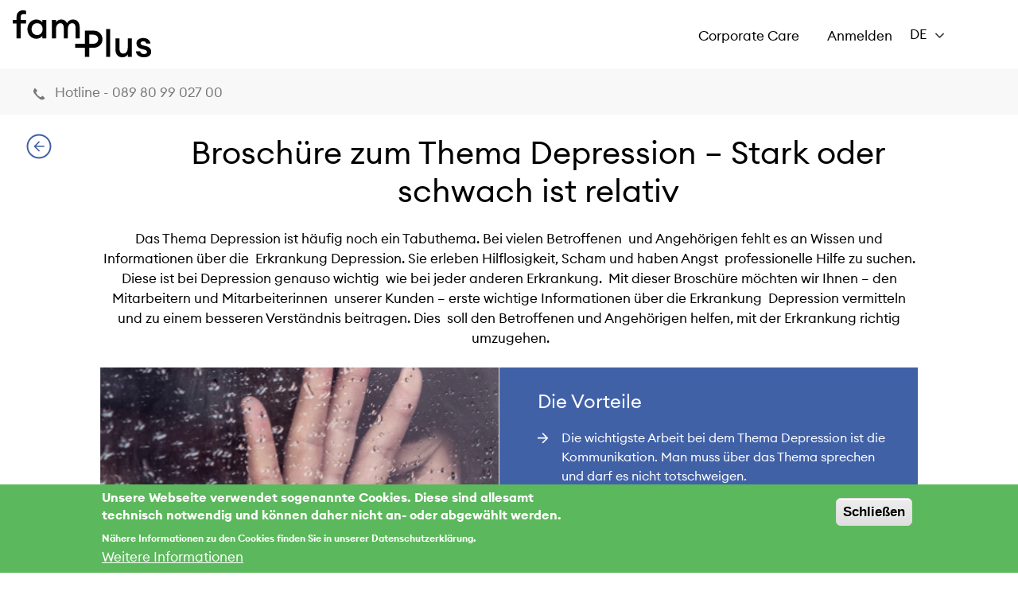

--- FILE ---
content_type: text/html; charset=UTF-8
request_url: https://famplus.de/gast/unternehmen/overwiew/sozialberatung/broschuere
body_size: 5768
content:
<!DOCTYPE html>
<html lang="de" dir="ltr">
  <head>
    <meta charset="utf-8" />
<meta name="Generator" content="Drupal 11 (https://www.drupal.org)" />
<meta name="MobileOptimized" content="width" />
<meta name="HandheldFriendly" content="true" />
<meta name="viewport" content="width=device-width, initial-scale=1.0" />
<style>div#sliding-popup, div#sliding-popup .eu-cookie-withdraw-banner, .eu-cookie-withdraw-tab {background: #5cb85c} div#sliding-popup.eu-cookie-withdraw-wrapper { background: transparent; } #sliding-popup h1, #sliding-popup h2, #sliding-popup h3, #sliding-popup p, #sliding-popup label, #sliding-popup div, .eu-cookie-compliance-more-button, .eu-cookie-compliance-secondary-button, .eu-cookie-withdraw-tab { color: #ffffff;} .eu-cookie-withdraw-tab { border-color: #ffffff;}</style>
<link rel="icon" href="/themes/custom/famplus/famPlus.ico" type="image/x-icon" />

    <title>Broschüre zum Thema Depression – Stark oder schwach ist relativ | famPlus</title>
    <link rel="stylesheet" media="all" href="/sites/default/files/css/css_RTaifolXY6o2vyAvZuYmGbSQFzcC33PGZzqFWI41oqU.css?delta=0&amp;language=de&amp;theme=famplus&amp;include=[base64]" />
<link rel="stylesheet" media="all" href="/sites/default/files/css/css_EDydhdcY0sCx8DyH1X7yEbBKeEJ7Pp6byEB2-ftAQss.css?delta=1&amp;language=de&amp;theme=famplus&amp;include=[base64]" />

    
            <!-- <meta http-equiv="Content-Security-Policy" content="default-src 'self' ; script-src 'self'"> -->
      </head>

  <body class="gast path-gast">
    <a href="#main-content" class="visually-hidden focusable skip-link">
      Direkt zum Inhalt
    </a>
    
      <div class="dialog-off-canvas-main-canvas d-flex flex-column h-100" data-off-canvas-main-canvas>
    <div id="page-wrapper">
  <div id="page">
    <header id="header" class="header" role="banner" aria-label="Kopfzeile der Website">
                                   <nav class="navbar navbar-expand-lg navbar-light">
            <a class="navbar-brand" href="/">
        <img src="/themes/custom/famplus/images/logo/fam-plus-logo-black-202509.svg"
             class="logo"/>
      </a>
      
  <button class="navbar-toggler collapsed" type="button" data-bs-toggle="collapse"
          data-bs-target="#navbarSupportedContent" aria-controls="navbarSupportedContent"
          aria-expanded="false" aria-label="Toggle navigation">
    <span class="navbar-toggler-icon"></span>
  </button>

  <div class="collapse navbar-collapse justify-content-md-end" id="navbarSupportedContent">
        <div class="navbar-nav d-none d-lg-block d-xl-block">
        <section class="region region-menu-level-1">
    <nav role="navigation" aria-labelledby="block-famplus-gasthautpmenu-menu" id="block-famplus-gasthautpmenu" class="block block-menu navigation menu--anonymous-main">
            
  <h5 class="visually-hidden" id="block-famplus-gasthautpmenu-menu">Gast Hautpmenu</h5>
  

        
            <ul data-block="menu_level_1" class="navbar-nav justify-content-end flex-wrap nav-level-0">
                    <li class="nav-item">
          <a href="/gast/elternberatung" title="Corporate Care" class="nav-link not-used-dropdown-toggle" data-drupal-link-system-path="gast/elternberatung">Corporate Care</a>
      </li>

                    <li class="nav-item">
          <a href="/user/login" title="Anmelden" class="nav-link" data-drupal-link-system-path="user/login">Anmelden</a>
      </li>

        </ul>
  



  </nav>

  </section>

    </div>
        <div class="navbar-nav d-lg-none d-xl-none">
        <section class="region region-menu-mobile">
    <nav role="navigation" aria-labelledby="block-famplus-gasthautpmenu-3-menu" id="block-famplus-gasthautpmenu-3" class="block block-menu navigation menu--anonymous-main">
            
  <h5 class="visually-hidden" id="block-famplus-gasthautpmenu-3-menu">Gast Hautpmenu</h5>
  

        
            <ul data-block="menu_mobile" class="navbar-nav justify-content-end flex-wrap nav-level-0">
                    <li class="nav-item">
          <a href="/gast/elternberatung" title="Corporate Care" class="nav-link not-used-dropdown-toggle" data-drupal-link-system-path="gast/elternberatung">Corporate Care</a>
      </li>

                    <li class="nav-item">
          <a href="/user/login" title="Anmelden" class="nav-link" data-drupal-link-system-path="user/login">Anmelden</a>
      </li>

        </ul>
  



  </nav>

  </section>

    </div>
    <span class="language-switcher">
          <section class="region region-language-switcher">
    <div id="block-famplus-dropdownspracheanzeigesprachederwebsite" class="block block-dropdown-language block-dropdown-languagelanguage-interface">
  
    
        <div class="dropbutton-wrapper" data-drupal-ajax-container><div class="dropbutton-widget"><ul class="dropdown-language-item dropbutton"><li class="de"><span class="language-link active-language">de</span></li><li class="en"><a href="/en/gast/unternehmen/overwiew/sozialberatung/broschuere" class="language-link" hreflang="en">en</a></li></ul></div></div>
  </div>

  </section>

    </span>
  </div>
</nav>
<div class="navbar-level2   d-none d-lg-block d-xl-block">
  <div class="container-fluid">
    <div class="row">
      <div class="hotline col-auto">
        <img class="img-fluid" src="/themes/custom/famplus/images/icons/telefon.svg"/>&nbsp&nbspHotline - 089 80 99 027 00
      </div>
          </div>
  </div>
</div>
<div class="navbar-level2  d-lg-none d-xl-none">
  <div class="container-fluid">
    <div class="row justify-content-center">
      <div class="col-auto hotline">
        <img class="img-fluid" src="/themes/custom/famplus/images/icons/telefon.svg"/>&nbsp&nbspHotline - 089 80 99 027 00
      </div>
    </div>
  </div>
</div>

    </header>

    <div class="content">
              <div class="container">
            <section class="region region-highlighted">
    <div data-drupal-messages-fallback class="hidden"></div>

  </section>

        </div>
      
              <div class="container-fluid">
              


<div class="row title-row mx-auto">
      <span class="back-link">
      <div class="back-link top text-center">
  <a class="back-link" href="/home">
          <img class="img-fluid" src="/themes/custom/famplus/images/icons/arrow-left-circle-dark-blue.svg"/>
          </a>
      <div class="tablet-container">
      Broschüre
    </div>
  </div>

    </span>
    <div class="">
      <section class="region region-content-title">
    <div id="block-famplus-pagetitle-3" class="block block-core block-page-title-block">
  
    
        <div class="container">
    <h1 class="title text-center">Broschüre zum Thema Depression – Stark oder schwach ist relativ</h1>
          </div>




  </div>

  </section>

  </div>
</div>















        </div>
      
              <div class="container">
            <section class="region region-content-tabs">
    
  </section>

        </div>
      
      

              <div class="container">
          
  <div class="row">
    <div class="col-xl-12">
        <section class="region region-content-top-one-one">
    
  </section>

    </div>
  </div>














          














          
          
  <div class="row">
    <div class="col-xl-12">
        <section class="region region-content-bottom-one-one">
    <div id="block-famplus-mainpagecontent" class="block block-system block-system-main-block">
  
    
      

<article data-history-node-id="680816" class="node node--type-frontend node--view-mode-full clearfix">
  <header>

    
  </header>
  <div class="node__content clearfix">
    
    
      <div class="field field--name-field-fe-absatz field--type-entity-reference-revisions field--label-hidden field__items">
              <div class="field__item">  <div class="paragraph--id-3722 paragraph paragraph--type--col1-txt1 paragraph--view-mode--default">
          
            <div class="clearfix text-formatted field field--name-field-pf-txt field--type-text-long field--label-hidden field__item"><p class="text-align-center">Das Thema Depression ist häufig noch ein Tabuthema. Bei vielen Betroffenen &nbsp;und Angehörigen fehlt es an Wissen und Informationen über die &nbsp;Erkrankung Depression. Sie erleben Hilflosigkeit, Scham und haben Angst &nbsp;professionelle Hilfe zu suchen. Diese ist bei Depression genauso wichtig &nbsp;wie bei jeder anderen Erkrankung. &nbsp;Mit dieser Broschüre möchten wir Ihnen – den Mitarbeitern und Mitarbeiterinnen &nbsp;unserer Kunden – erste wichtige Informationen über die Erkrankung &nbsp;Depression vermitteln und zu einem besseren Verständnis beitragen. Dies &nbsp;soll den Betroffenen und Angehörigen helfen, mit der Erkrankung richtig &nbsp;umzugehen.</p>
</div>
      
      </div>
</div>
              <div class="field__item">  <div class="paragraph--id-3723 paragraph paragraph--type--col2-img1-txt2-v2 paragraph--view-mode--default">
    <div class="background-color bg-dark-blue color white">
              <div class="row">
          <div class="col-lg-6 col-md-6 col-12 no-gutters">
            
            <div class="field field--name-field-pf-media-img field--type-entity-reference field--label-hidden field__item"><div class="media media--type-image media--view-mode-default">
  
      
  <div class="field field--name-field-media-image field--type-image field--label-visually_hidden">
    <div class="field__label visually-hidden">Image</div>
              <div class="field__item">  
<img loading="lazy" src="/sites/default/files/media/bild%402x_3.jpg" alt="" class="img-fluid" />

</div>
          </div>

  </div>
</div>
      
          </div>
          <div class="col-lg-6 col-md-6 col-12 no-gutters">
            <div class="wrapper">
              
            <div class="clearfix text-formatted field field--name-field-pf-txt field--type-text-long field--label-hidden field__item"><p><span style="font-size:24px;">Die Vorteile</span></p>

<ul>
	<li>Die wichtigste Arbeit bei dem Thema Depression ist die Kommunikation. Man muss über das Thema sprechen und darf es nicht totschweigen.</li>
	<li>Zum Leben gehört auch immer eine Portion Leid, Sorgen und Probleme dazu – bei dem einen mehr und bei dem anderen weniger.</li>
	<li>Es ist keine Schande, Probleme zu haben. Offen darüber zu reden hilft, Wege zu finden, die Probleme anzupacken.</li>
</ul>
</div>
      
                          </div>
          </div>
        </div>
          </div>
  </div>
</div>
              <div class="field__item">  <div class="paragraph--id-3724 paragraph paragraph--type--col2-img1-txt2-v2 paragraph--view-mode--default">
    <div class="background-color bg-light-grey color black">
              <div class="row">
          <div class="col-lg-6 col-md-6 col-12 no-gutters">
            
            <div class="field field--name-field-pf-media-img field--type-entity-reference field--label-hidden field__item"><div class="media media--type-image media--view-mode-default">
  
      
  <div class="field field--name-field-media-image field--type-image field--label-visually_hidden">
    <div class="field__label visually-hidden">Image</div>
              <div class="field__item">  
<img loading="lazy" src="/sites/default/files/media/bild%402x_20.jpg" alt="Broschüre zum Thema Depression –  „Stark oder schwach ist relativ&quot; " title="Broschüre zum Thema Depression –  „Stark oder schwach ist relativ&quot; " class="img-fluid" />

</div>
          </div>

  </div>
</div>
      
          </div>
          <div class="col-lg-6 col-md-6 col-12 no-gutters">
            <div class="wrapper">
              
            <div class="clearfix text-formatted field field--name-field-pf-txt field--type-text-long field--label-hidden field__item"><p><span style="font-size:24px;">Bei Fragen oder Anforderung dieser Broschüre stehen wir Ihnen gerne zur Verfügung</span></p>

<p>t +089 / 80 99 027 00 oder 040 / 22 61 61 74-0</p>

<p>info@famplus.de</p>
</div>
      
                              <div class="clearfix"></div>
                <div class="text-end">
                  <div class="align-bottom"></div>
<a class="btn background-color bg-dark-blue" href="/gast/unternehmen/overwiew/sozialberatung/broschuere/angebot_anfordern" >
      <span class="text color white">Broschüre anfordern</span>
  </a>

                </div>
                          </div>
          </div>
        </div>
          </div>
  </div>
</div>
          </div>
  
  </div>
</article>

  </div>
<div id="block-famplus-klientfavoritenblock" class="block block-fp-blocks block-klient-favoriten-block">
  
    
      <div class="search results">
      <div class="text-center">
      
    </div>
  
  </div>

  </div>

  </section>

    </div>
  </div>














        </div>
      
      
              <div class="container">
          <div class="back-link bottom text-center">
  <a class="back-link" href="/home">
          <img class="img-fluid" src="/themes/custom/famplus/images/icons/arrow-left-circle-dark-blue.svg"/>
              <span class="text">Zurück zu Startseite</span>
      </a>
  </div>

        </div>
      
    </div>

    <footer class="footer">
      <div class="container-fluid">
        <div class="container">
            <section class="region region-footer">
    <div id="block-famplus-footerblock" class="block block-fp-blocks block-footer-block">
  
    
      <div class="waald footer">
  <section class="">
    
    <div class="d-none d-lg-block">
      <div class="row justify-content-between text-center">
        <div class="col-2 text-start menu links">
          <a href="/kontakt">Kontakt</a><br>
          089 80 99 027 00<br>
          <a class="mail" href="mailto:info@famplus.de">info@famplus.de</a><br>
        </div>
        <div class="col-2 menu links">
          <a href="/agb">AGB</a><br>
          <a href="/barrierefreiheit">Barrierefreiheit</a><br>
        </div>
        <div class="col-2 menu links">
          <a href="/datenschutzerklaerung">Datenschutz</a>
        </div>
        <div class="col-2 menu links">
          <a href="/impressum">Impressum</a>
        </div>
        <div class="col-2 text-end menu links">
                      <a href="https://www.linkedin.com/company/famplus-gmbh" target="_blank" rel="noopener noreferrer">LinkedIn</a><br>
                      <a href="https://www.xing.com/pages/famplusgmbh" target="_blank" rel="noopener noreferrer">Xing</a><br>
                      <a href="https://www.facebook.com/famplus.de" target="_blank" rel="noopener noreferrer">Facebook</a><br>
                      <a href="https://www.instagram.com/famplusgmbh/?hl=de" target="_blank" rel="noopener noreferrer">Instagram</a><br>
                      <a href="https://www.kununu.com/de/famplus1" target="_blank" rel="noopener noreferrer">Kununu</a><br>
                  </div>
      </div>
    </div>

    <div class="d-none d-md-block d-lg-none">
      <div class="row justify-content-between text-center">
        <div class="col-4 text-start menu links">
          <a href="/kontakt">Kontakt</a><br>
          089 80 99 027 00<br>
          <a class="mail" href="mailto:info@famplus.de">info@famplus.de</a><br>
        </div>
        <div class="col-4 menu links">
          <a href="/agb">AGB</a><br>
          <a href="/datenschutzerklaerung">Datenschutz</a><br>
          <a href="/impressum">Impressum</a><br>
          <a href="/barrierefreiheit">Barrierefreiheit</a>
        </div>
        <div class="col-2 text-end menu links">
                      <a href="https://www.linkedin.com/company/famplus-gmbh" target="_blank" rel="noopener noreferrer">LinkedIn</a><br>
                      <a href="https://www.xing.com/pages/famplusgmbh" target="_blank" rel="noopener noreferrer">Xing</a><br>
                      <a href="https://www.facebook.com/famplus.de" target="_blank" rel="noopener noreferrer">Facebook</a><br>
                      <a href="https://www.instagram.com/famplusgmbh/?hl=de" target="_blank" rel="noopener noreferrer">Instagram</a><br>
                      <a href="https://www.kununu.com/de/famplus1" target="_blank" rel="noopener noreferrer">Kununu</a><br>
                  </div>
      </div>
    </div>

    <div class="d-block d-md-none d-lg-none d-xl-none">
      <div class="row justify-content-between text-center">
        <div class="col-12 text-center menu links">
          <a href="/kontakt">Kontakt</a><br>
          089 80 99 027 00<br>
          <a class="mail" href="mailto:info@famplus.de">info@famplus.de</a><br>
          <br>
        </div>
      </div>
      <div class="row justify-content-between text-center">
        <div class="col-12 text-center menu links">
          <a href="/agb">AGB</a><br>
          <a href="/datenschutzerklaerung">Datenschutz</a><br>
          <a href="/impressum">Impressum</a><br>
          <a href="/barrierefreiheit">Barrierefreiheit</a><br>
          <br>
        </div>
      </div>
      <div class="row justify-content-between text-center">
        <div class="col-12 text-center menu links">
                      <a href="https://www.linkedin.com/company/famplus-gmbh" target="_blank" rel="noopener noreferrer">LinkedIn</a><br>
                      <a href="https://www.xing.com/pages/famplusgmbh" target="_blank" rel="noopener noreferrer">Xing</a><br>
                      <a href="https://www.facebook.com/famplus.de" target="_blank" rel="noopener noreferrer">Facebook</a><br>
                      <a href="https://www.instagram.com/famplusgmbh/?hl=de" target="_blank" rel="noopener noreferrer">Instagram</a><br>
                      <a href="https://www.kununu.com/de/famplus1" target="_blank" rel="noopener noreferrer">Kununu</a><br>
                  </div>
      </div>
    </div>


    <div class="row g-4 justify-content-center align-items-center mt-4 logos">
              <div class="col-6 col-sm-6 col-md-3 col-lg-2 certificate text-center">
          <img class="img-fluid" src="/themes/custom/famplus/images/footer/auditiert-durch-dekra@2x.png" alt="certificate"/>
        </div>
              <div class="col-6 col-sm-6 col-md-3 col-lg-2 certificate text-center">
          <img class="img-fluid" src="/themes/custom/famplus/images/footer/charta-der-vielfalt@2x.png" alt="certificate"/>
        </div>
              <div class="col-6 col-sm-6 col-md-3 col-lg-2 certificate text-center">
          <img class="img-fluid" src="/themes/custom/famplus/images/footer/erfolgsfaktor-familie@2x.png" alt="certificate"/>
        </div>
              <div class="col-6 col-sm-6 col-md-3 col-lg-2 certificate text-center">
          <img class="img-fluid" src="/themes/custom/famplus/images/footer/demenz-partner@2x.png" alt="certificate"/>
        </div>
            <div class="col-12 mt-3 text-center small">
        Die Einhaltung der DIN 77009-1 wurde durch DEKRA auditiert. Details zum geprüften Standard finden Sie        <span class="links">
          <a href="https://www.dinmedia.de/de/norm/din-77009-1/391426681" target="_blank"> hier</a>
        </span>.
      </div>
    </div>
  </section>
</div>




  </div>

  </section>

        </div>
      </div>
    </footer>
  </div>
</div>

  </div>

    
    <script type="application/json" data-drupal-selector="drupal-settings-json">{"path":{"baseUrl":"\/","pathPrefix":"","currentPath":"gast\/unternehmen\/overwiew\/sozialberatung\/broschuere","currentPathIsAdmin":false,"isFront":false,"currentLanguage":"de"},"pluralDelimiter":"\u0003","suppressDeprecationErrors":true,"eu_cookie_compliance":{"cookie_policy_version":"1.0.0","popup_enabled":true,"popup_agreed_enabled":false,"popup_hide_agreed":false,"popup_clicking_confirmation":true,"popup_scrolling_confirmation":false,"popup_html_info":"\u003Cdiv aria-labelledby=\u0022popup-text\u0022  class=\u0022eu-cookie-compliance-banner eu-cookie-compliance-banner-info eu-cookie-compliance-banner--default\u0022\u003E\n  \u003Cdiv class=\u0022popup-content info eu-cookie-compliance-content\u0022\u003E\n        \u003Cdiv id=\u0022popup-text\u0022 class=\u0022eu-cookie-compliance-message\u0022 role=\u0022document\u0022\u003E\n      \u003Ch2\u003EUnsere Webseite verwendet sogenannte Cookies. Diese sind allesamt technisch notwendig und k\u00f6nnen daher nicht an- oder abgew\u00e4hlt werden.\u003C\/h2\u003E\n\u003Cp\u003EN\u00e4here Informationen zu den Cookies finden Sie in unserer Datenschutzerkl\u00e4rung.\u003C\/p\u003E\n\n              \u003Cbutton type=\u0022button\u0022 class=\u0022find-more-button eu-cookie-compliance-more-button\u0022\u003EWeitere Informationen\u003C\/button\u003E\n          \u003C\/div\u003E\n\n    \n    \u003Cdiv id=\u0022popup-buttons\u0022 class=\u0022eu-cookie-compliance-buttons\u0022\u003E\n            \u003Cbutton type=\u0022button\u0022 class=\u0022agree-button eu-cookie-compliance-default-button\u0022\u003ESchlie\u00dfen\u003C\/button\u003E\n          \u003C\/div\u003E\n  \u003C\/div\u003E\n\u003C\/div\u003E","use_mobile_message":false,"mobile_popup_html_info":"\u003Cdiv aria-labelledby=\u0022popup-text\u0022  class=\u0022eu-cookie-compliance-banner eu-cookie-compliance-banner-info eu-cookie-compliance-banner--default\u0022\u003E\n  \u003Cdiv class=\u0022popup-content info eu-cookie-compliance-content\u0022\u003E\n        \u003Cdiv id=\u0022popup-text\u0022 class=\u0022eu-cookie-compliance-message\u0022 role=\u0022document\u0022\u003E\n      \n              \u003Cbutton type=\u0022button\u0022 class=\u0022find-more-button eu-cookie-compliance-more-button\u0022\u003EWeitere Informationen\u003C\/button\u003E\n          \u003C\/div\u003E\n\n    \n    \u003Cdiv id=\u0022popup-buttons\u0022 class=\u0022eu-cookie-compliance-buttons\u0022\u003E\n            \u003Cbutton type=\u0022button\u0022 class=\u0022agree-button eu-cookie-compliance-default-button\u0022\u003ESchlie\u00dfen\u003C\/button\u003E\n          \u003C\/div\u003E\n  \u003C\/div\u003E\n\u003C\/div\u003E","mobile_breakpoint":768,"popup_html_agreed":false,"popup_use_bare_css":false,"popup_height":"auto","popup_width":"100%","popup_delay":1000,"popup_link":"\/famplus-seite\/famplus-datenschutzerklaerung","popup_link_new_window":true,"popup_position":false,"fixed_top_position":true,"popup_language":"de","store_consent":false,"better_support_for_screen_readers":false,"cookie_name":"","reload_page":false,"domain":"","domain_all_sites":false,"popup_eu_only":false,"popup_eu_only_js":false,"cookie_lifetime":100,"cookie_session":0,"set_cookie_session_zero_on_disagree":0,"disagree_do_not_show_popup":false,"method":"default","automatic_cookies_removal":true,"allowed_cookies":"","withdraw_markup":"\u003Cbutton type=\u0022button\u0022 class=\u0022eu-cookie-withdraw-tab\u0022\u003EPrivacy settings\u003C\/button\u003E\n\u003Cdiv aria-labelledby=\u0022popup-text\u0022 class=\u0022eu-cookie-withdraw-banner\u0022\u003E\n  \u003Cdiv class=\u0022popup-content info eu-cookie-compliance-content\u0022\u003E\n    \u003Cdiv id=\u0022popup-text\u0022 class=\u0022eu-cookie-compliance-message\u0022 role=\u0022document\u0022\u003E\n      \u003Ch2\u003EWir verwenden Cookies, um die einwandfreie Funktionen unserer Webseite zu erm\u00f6glichen und um eine Besucherstatistik zu erstellen.\u003C\/h2\u003E\n\u003Cp\u003ESie haben uns Ihre Zustimmung zur Verwendung von Cookies gegeben.\u003C\/p\u003E\n\n    \u003C\/div\u003E\n    \u003Cdiv id=\u0022popup-buttons\u0022 class=\u0022eu-cookie-compliance-buttons\u0022\u003E\n      \u003Cbutton type=\u0022button\u0022 class=\u0022eu-cookie-withdraw-button \u0022\u003EEinverst\u00e4ndnis zur\u00fcckziehen\u003C\/button\u003E\n    \u003C\/div\u003E\n  \u003C\/div\u003E\n\u003C\/div\u003E","withdraw_enabled":false,"reload_options":0,"reload_routes_list":"","withdraw_button_on_info_popup":false,"cookie_categories":[],"cookie_categories_details":[],"enable_save_preferences_button":true,"cookie_value_disagreed":"0","cookie_value_agreed_show_thank_you":"1","cookie_value_agreed":"2","containing_element":"body","settings_tab_enabled":false,"olivero_primary_button_classes":"","olivero_secondary_button_classes":"","close_button_action":"close_banner","open_by_default":true,"modules_allow_popup":true,"hide_the_banner":false,"geoip_match":true,"unverified_scripts":[]},"csp":{"nonce":"ymnEut3kB6V7r6RObRhh8w"},"user":{"uid":0,"permissionsHash":"e3a1fd57ae5d15da564cd91ef318cedcb439110f4020ab98b58a751c1cac887b"}}</script>
<script src="/core/assets/vendor/jquery/jquery.min.js?v=4.0.0-rc.1"></script>
<script src="/sites/default/files/js/js_8HKmE-DqG9uTgSRljvCzuCjo3eVZMdAmSS_2ku7zin4.js?scope=footer&amp;delta=1&amp;language=de&amp;theme=famplus&amp;include=eJxtyDEOgCAMQNELgUyexxSoBK20acvg7XVycvovPzO7uYKsKX-Mh0UCR_NQWDFVnQK0VGXJ051HwLkV5rPjm0uowyiY_mbY4eW01IgzUDS_qY_2AOy2LtU"></script>

  </body>
</html>


--- FILE ---
content_type: image/svg+xml
request_url: https://famplus.de/themes/custom/famplus/images/icons/arrow-right-white.svg
body_size: 212
content:
<svg xmlns="http://www.w3.org/2000/svg" width="14" height="14" viewBox="0 0 14 14">
    <g fill="none" fill-rule="evenodd">
        <g fill="#fff" fill-rule="nonzero">
            <g>
                <g>
                    <g>
                        <path d="M6.71 0L5.535 1.172 10.232 5.859 0 5.859 0 7.533 10.232 7.533 5.535 12.221 6.71 13.392 13.419 6.696z" transform="translate(-36 -661) translate(36 558) translate(0 63) translate(0 40)"/>
                    </g>
                </g>
            </g>
        </g>
    </g>
</svg>


--- FILE ---
content_type: image/svg+xml
request_url: https://famplus.de/themes/custom/famplus/images/icons/arrow-left-circle-dark-blue.svg
body_size: 785
content:
<?xml version="1.0" encoding="UTF-8"?>
<svg width="32px" height="32px" viewBox="0 0 32 32" version="1.1" xmlns="http://www.w3.org/2000/svg" xmlns:xlink="http://www.w3.org/1999/xlink">
    <!-- Generator: sketchtool 55.2 (78181) - https://sketchapp.com -->
    <title>A4166237-8551-43E1-B3DA-8D811BCDA387</title>
    <desc>Created with sketchtool.</desc>
    <g id="Symbols" stroke="none" stroke-width="1" fill="none" fill-rule="evenodd">
        <g id="Backlink-mit-Text/desktop">
            <g id="Backlink-mit-Text">
                <g id="icons/Kreis/Pfeil" transform="translate(16.000000, 16.000000) scale(-1, 1) translate(-16.000000, -16.000000) ">
                    <polygon id="Shape" fill="#4161a7" fill-rule="evenodd" points="16 9.30375982 14.8258065 10.4756019 19.5225806 15.16297 9.29032258 15.16297 9.29032258 16.83703 19.5225806 16.83703 14.8258065 21.5243981 16 22.6962402 22.7096774 16"></polygon>
                    <ellipse id="Oval" stroke="#4161a7" stroke-width="2" cx="16" cy="16" rx="14.483871" ry="14.452862"></ellipse>
                </g>
            </g>
        </g>
    </g>
</svg>


--- FILE ---
content_type: image/svg+xml
request_url: https://famplus.de/themes/custom/famplus/images/logo/fam-plus-logo-black-202509.svg
body_size: 3557
content:
<?xml version="1.0" encoding="utf-8" ?>
<svg xmlns="http://www.w3.org/2000/svg" xmlns:xlink="http://www.w3.org/1999/xlink" width="184" height="63">
	<path fill="#020203" d="M141.18845 37.023647L141.18845 50.78513C141.18845 54.702988 142.95514 57.102676 146.09593 57.102676C149.58025 57.102676 152.08307 54.311203 152.08307 49.071064L152.08307 37.023647L157.48131 37.023647L157.48131 61.510269L152.08307 61.510269L152.08307 58.180088C150.6599 60.62875 148.05893 62 144.91814 62C139.27452 62 135.79021 57.935223 135.79021 51.666645L135.79021 37.023647L141.18845 37.023647ZM172.69452 36.533916C177.99461 36.533916 181.67522 39.472309 182.06783 43.879902L176.66959 43.879902C176.17883 41.823025 174.55937 40.843559 172.64545 40.843559C170.5843 40.843559 169.06297 41.774052 169.06297 43.341194C169.06297 44.90834 170.28986 45.740883 172.351 46.279591L176.47328 47.357002C180.89003 48.483387 183.00024 51.029995 183.00024 54.751961C183.00024 59.502365 178.87796 62 173.38156 62C167.6398 62 163.174 58.963657 162.87955 54.066334L168.47408 54.066334C168.91576 56.710892 171.12413 57.690353 173.52879 57.690353C175.88438 57.690353 177.50386 56.759865 177.50386 55.094772C177.50386 53.429684 176.42421 52.499191 173.87231 51.862537L169.84818 50.78513C165.62773 49.707718 163.56659 46.965214 163.56659 43.390167C163.56659 39.276417 167.19814 36.533916 172.69452 36.533916ZM106.54157 26.739267C113.7065 26.739267 118.614 31.685564 118.614 38.101059C118.614 44.516552 113.7065 49.462849 106.54157 49.462849L101.19241 49.462849L101.19241 61.510269L95.450653 61.510269L95.450653 49.340416L82.593033 49.340416L82.593033 44.075794L95.450653 44.075794L95.450653 26.739267L106.54157 26.739267ZM128.87065 24.780336L128.87065 61.510269L123.47241 61.510269L123.47241 24.780336L128.87065 24.780336ZM106.4925 32.126324L101.19241 32.126324L101.19241 44.075794L106.4925 44.075794C110.56571 44.075794 112.97038 41.480213 112.97038 38.101059C112.97038 34.721905 110.56571 32.126324 106.4925 32.126324ZM31.260702 12.047417C34.794094 12.047417 37.738586 13.859427 39.112682 15.818357L39.112682 12.537149L44.510921 12.537149L44.510921 37.023769L39.112682 37.023769L39.112682 33.742561C37.738586 35.701492 34.794094 37.513504 31.260702 37.513504C24.537443 37.513504 19.433655 31.783632 19.433655 24.78046C19.433655 17.777287 24.537443 12.047417 31.260702 12.047417ZM79.648537 12.047417C85.194 12.047417 88.482018 16.112196 88.482018 22.380772L88.482018 37.023769L83.083778 37.023769L83.083778 23.262289C83.083778 19.442377 81.660606 16.94474 78.716118 16.94474C75.231796 16.94474 72.876205 19.834162 72.876205 24.976353L72.876205 37.023769L67.477966 37.023769L67.477966 23.262289C67.477966 19.442377 66.054794 16.94474 63.110302 16.94474C59.625984 16.94474 57.221317 19.834162 57.221317 24.976353L57.221317 37.023769L51.823078 37.023769L51.823078 12.537149L57.221317 12.537149L57.221317 15.86733C58.595413 13.565588 61.049156 12.047417 64.189949 12.047417C67.821487 12.047417 70.471535 13.859427 71.796555 16.895767C73.268806 13.76148 76.409599 12.047417 79.648537 12.047417ZM13.495593 -7.1054274e-15C15.16414 -7.1054274e-15 16.489161 0.24486621 17.519733 0.58767891L17.519733 5.3870564C16.734535 5.0932169 15.654888 4.8973241 14.624315 4.8973241C11.827047 4.8973241 10.502026 6.0237083 10.502026 9.0600491L10.502026 12.537149L17.519733 12.537149L17.519733 17.336527L10.502026 17.336527L10.502026 37.023769L5.1037879 37.023769L5.1037879 17.336527L-2.1316282e-14 17.336527L-2.1316282e-14 12.537149L5.1037879 12.537149L5.1037879 8.4233971C5.1037879 2.9383945 8.7844048 -7.1054274e-15 13.495593 -7.1054274e-15ZM32.242199 16.94474C27.874535 16.94474 24.930042 20.372868 24.930042 24.78046C24.930042 29.188051 27.874535 32.616177 32.242199 32.616177C36.609863 32.616177 39.554356 29.188051 39.554356 24.78046C39.554356 20.372868 36.609863 16.94474 32.242199 16.94474Z" fill-rule="evenodd"/>
</svg>


--- FILE ---
content_type: image/svg+xml
request_url: https://famplus.de/themes/custom/famplus/images/icons/telefon.svg
body_size: 293
content:
<svg xmlns="http://www.w3.org/2000/svg" width="24" height="24" viewBox="0 0 24 24">
    <path fill="#777" fill-rule="nonzero" d="M15.958 19.372c-1.164 0-2.035-.304-2.83-.87a30.756 30.756 0 0 1-7.13-7.09c-1.512-2.089-1.273-4.284.496-6.214.22-.24.538-.271.775-.04a151.22 151.22 0 0 1 2.434 2.435c.257.262.212.55-.037.804-.301.305-.61.602-.91.91-.538.555-.624 1.067-.259 1.752 1.134 2.133 2.778 3.757 4.914 4.878.545.286 1.155.183 1.6-.25.308-.298.603-.61.91-.91.337-.33.622-.342.947-.02.763.754 1.521 1.512 2.273 2.277.332.338.303.617-.05.933-.947.85-2.005 1.435-3.133 1.405z"/>
</svg>
